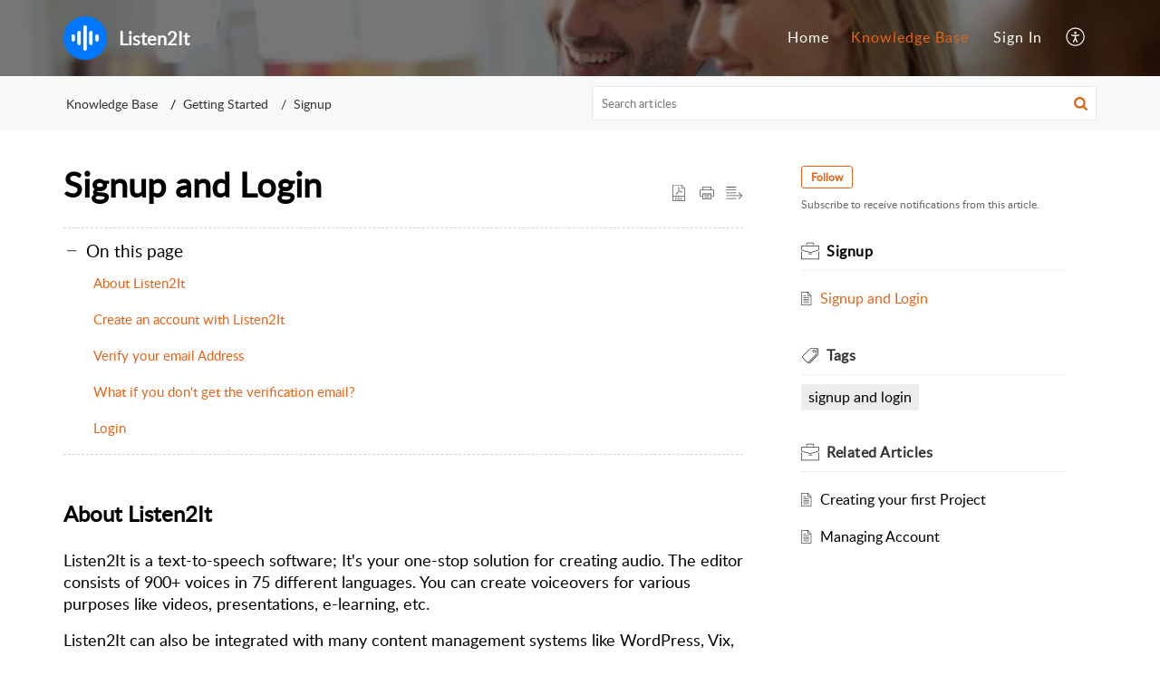

--- FILE ---
content_type: text/html;charset=UTF-8
request_url: https://support.getlisten2it.com/portal/en/kb/articles/signup-and-login-10-10-2022-2
body_size: 9192
content:

<!DOCTYPE html>
<html id="portal_html" lang=en><head>                  
<meta http-equiv="X-UA-Compatible" content="IE=edge" /><meta name="viewport" content="width=device-width, initial-scale=1, maximum-scale=1" /><meta http-equiv="Cache-Control" content="no-cache, no-store, must-revalidate" /><meta http-equiv="Pragma" content="no-cache" />
<title>Signup and Login</title>
 
<meta  name="description" content="Signup and Login at Listen2It "/>
<meta  name="keywords" content="Signup and Login"/>
<meta  name="twitter:card" content="summary"/>
 
<link rel="canonical" href="https://support.getlisten2it.com/portal/en/kb/articles/signup-and-login-10-10-2022-2"/> 
<meta property="og:title" content="Signup and Login" />
<meta property="og:site_name" content="Listen2It" />
<meta property="og:description" content="About Listen2It  Listen2It is a text-to-speech software; It&#39;s your one-stop solution for creating audio. The editor consists of 900+ voices in 75 different languages. You can create voiceovers for various purposes like videos, presentations, ..." />
<meta property="og:type" content="article" />
<meta property="og:locale" content="en" />
<meta property="og:url" content="https://support.getlisten2it.com/portal/en/kb/articles/signup-and-login-10-10-2022-2" />
<meta property="og:image" content="https://css.zohostatic.in/support/app/fonts/man.1bd935a9fac37b6f1f2d.svg" />
 
<link  rel="alternate" hreflang="en" href="https://support.getlisten2it.com/portal/en/kb/articles/signup-and-login-10-10-2022-2"/>
<link  rel="alternate" hreflang="x-default" href="https://support.getlisten2it.com/portal/en/kb/articles/signup-and-login-10-10-2022-2"/>
 
<link rel="preconnect" href="//static.zohocdn.com"><script nonce="3d9ec375e72505884f717a9a3845b672">var PortalInfo = JSON.parse("{\x22csp\x22:{\x22scriptSrcNonce\x22:\x223d9ec375e72505884f717a9a3845b672\x22},\x22agentsLoginPageURL\x22:\x22\x22,\x22isJWTEnabled\x22:false,\x22endUsersLoginPageURL\x22:\x22\x22,\x22profileStatus\x22:null,\x22i18NLangFile\x22:\x22en_US\x22,\x22isNewCaptchaEnabled\x22:true,\x22nimbusEditorUrl\x22:\x22static.zohocdn.com\/zoho\-desk\-editor\x22,\x22isSEOClientRenderingEnabled\x22:false,\x22isEmbedChatButtonEnabled\x22:true,\x22agentSigninIframeURL\x22:\x22https:\/\/support.getlisten2it.com\/support\/getlisten2it\/ShowHomePage.do\x22,\x22isTicketExportEnabled\x22:true,\x22isRemoteAuthEnabled\x22:false,\x22isAttachmentFileTypeRestrictionEnabled\x22:true,\x22helpCenterInfo\x22:{\x22tabs\x22:[{\x22isDefault\x22:true,\x22displayName\x22:\x22Home\x22,\x22name\x22:\x22Home\x22,\x22isVisible\x22:true},{\x22isDefault\x22:false,\x22displayName\x22:\x22MyRequests\x22,\x22name\x22:\x22Cases\x22,\x22isVisible\x22:false},{\x22isDefault\x22:false,\x22displayName\x22:\x22SubmitRequest\x22,\x22name\x22:\x22SubmitRequest\x22,\x22isVisible\x22:true},{\x22isDefault\x22:false,\x22displayName\x22:\x22HelpCenter\x22,\x22name\x22:\x22Solutions\x22,\x22isVisible\x22:true},{\x22isDefault\x22:false,\x22displayName\x22:\x22Community\x22,\x22name\x22:\x22Community\x22,\x22isVisible\x22:false}],\x22logoLinkBackUrl\x22:\x22https:\/\/www.getlisten2it.com\/\x22,\x22departmentIds\x22:[\x2235447000000010772\x22],\x22locale\x22:\x22en\x22,\x22isOIDCEnabled\x22:false,\x22orgId\x22:\x2260007120935\x22,\x22CustomizationDetails\x22:{\x22footerHtml\x22:null,\x22headerHtml\x22:null,\x22css\x22:null,\x22customThemeId\x22:\x2235447000000621031\x22,\x22color\x22:\x22null\x22,\x22themeVersionID\x22:\x22v1176165759213\x22,\x22name\x22:\x22Elegant\x22,\x22font\x22:null},\x22isMultiLayoutEnabled\x22:false,\x22isZohoOneEnabled\x22:false,\x22portalName\x22:\x22getlisten2it\x22,\x22baseDomain\x22:\x22https:\/\/desk.zoho.in\x22,\x22portalId\x22:\x22edbsn592aaed3094d3747d2c0880cafb397697d9690231d7aec8be7988d5f2688e0e9\x22,\x22KB\x22:{\x22comments\x22:{\x22uuid\x22:\x2204bd5201\-54d3\-4dc4\-9313\-6b035cbef660\x22}},\x22id\x22:\x2235447000000076013\x22,\x22isSMSAuthEnabled\x22:false,\x22preferences\x22:{\x22isKBWatchListEnabled\x22:true,\x22isAccountTicketViewable\x22:false,\x22isArticleUpdatedTimeVisible\x22:true,\x22isMultiLayoutGridViewEnabled\x22:true,\x22articleFeedbackFormOnDislike\x22:\x22show\x22,\x22isSEONoIndexNoFollowSetAcrossAllPages\x22:false,\x22isSignUpFormCustomized\x22:false,\x22tocPosition\x22:\x22top\x22,\x22showFeedbackFormOnDislike\x22:true,\x22isTicketViewsEnabled\x22:true,\x22isCustomStatusFilterEnabled\x22:false,\x22isArticleAuthorInfoVisible\x22:false,\x22isSelfSignUp\x22:false,\x22isImageWaitEnabled\x22:true,\x22isKBEndUsersCommentEnabled\x22:false,\x22isCommunityEnabled\x22:false,\x22isKBModerationEnabled\x22:true,\x22isTocEnabled\x22:true,\x22isClientDebuggingEnabled\x22:false,\x22isPayloadEncryptionEnabled\x22:false,\x22guestUserAccessRestriction\x22:{\x22submitTicket\x22:false},\x22signupFormLayout\x22:\x22STATIC_FORM\x22,\x22isUserDeletionEnabled\x22:true,\x22isSEOSetAcrossAllPages\x22:true,\x22isHelpCenterPublic\x22:true,\x22searchScope\x22:\x22global\x22,\x22isKBCommentAttachmentsEnabled\x22:true,\x22isCommunityAtMentionEnabled\x22:true,\x22imageWaitingTime\x22:\x221000\x22,\x22isMultilingualEnabled\x22:false,\x22communityLandingPage\x22:\x22allcategory\x22,\x22isKBEnabled\x22:true,\x22isSecondaryContactsEnabled\x22:true,\x22isKBCommentsRecycleBinEnabled\x22:true,\x22isOnHoldEnabled\x22:true,\x22isContactAccountMultiMappingEnabled\x22:false,\x22isOTPBasedAuthenticationEnabled\x22:false,\x22isGamificationEnabled\x22:false,\x22isTagsEnabled\x22:true},\x22activeLocales\x22:[{\x22i18nLocaleName\x22:\x22English\x22,\x22name\x22:\x22Listen2It\x22,\x22locale\x22:\x22en\x22,\x22type\x22:\x22DEFAULT\x22,\x22status\x22:\x22ACCESIBLE_IN_HELPCENTER\x22}],\x22url\x22:\x22https:\/\/support.getlisten2it.com\/portal\/\x22,\x22logoUrl\x22:\x22https:\/\/contacts.zoho.in\/file?ot=8\x26t=serviceorg\x26ID=60007120935\x22,\x22accountId\x22:\x2250003963626\x22,\x22locales\x22:[{\x22localeCode\x22:\x22en\x22,\x22name\x22:\x22English (United States)\x22}],\x22isDefault\x22:true,\x22name\x22:\x22Listen2It\x22,\x22favIconUrl\x22:\x22https:\/\/support.getlisten2it.com\/portal\/api\/helpCenters\/35447000000076013\/favIcon\/841299000000005034?orgId=60007120935\x22,\x22primaryLocale\x22:\x22en\x22},\x22hcUsersSignInIframeURL\x22:\x22https:\/\/accounts.zohoportal.in\/accounts\/signin?_sh=false\x26client_portal=true\x26servicename=ZohoSupport\x22,\x22showAgentLoginInHC\x22:false,\x22zAppsFrameUrl\x22:\x22{{uuId}}.zappsusercontent.in\x22,\x22isCPSamlEnabled\x22:false,\x22zuid\x22:\x22\x22,\x22customScript\x22:null,\x22iamDomainOfHC\x22:\x22https:\/\/accounts.zohoportal.in\x22,\x22gtmId\x22:null,\x22attachmentControl\x22:{\x22type\x22:\x22FULL_PERMISSION\x22},\x22cssforMobileOTP\x22:\x22\/portal\/css\/hc_new_signin.css\x22,\x22csrf_token\x22:\x22a1a9fc22\-a141\-400f\-b0b1\-0f1d2b2e78ba\x22,\x22nimbusThemeUrl\x22:\x22static.zohocdn.com\/helpcenter\/elegant\x22,\x22sandboxDomain\x22:\x22deskportal.zoho.in\x22,\x22isTicketIdRedirectionEnabled\x22:true,\x22hcUsersSignUpRegisterScriptURL\x22:\x22\x22,\x22isSigninUsingZohoEnabled\x22:false,\x22pageSenseTrackingScript\x22:null,\x22isBotRequest\x22:true,\x22isGoalAnalyticsEnabled\x22:false,\x22moduleInfoMap\x22:{\x22Products\x22:{\x22changed_module_sanitized\x22:\x22products\x22,\x22changed_i18n_module\x22:\x22Products\x22,\x22changed_module\x22:\x22Products\x22,\x22changed_module_apikey\x22:\x22products\x22,\x22changed_i18n_plural_module\x22:\x22Products\x22,\x22changed_sing_module\x22:\x22Product\x22,\x22changed_plural_module\x22:\x22Products\x22,\x22changed_i18n_sing_module\x22:\x22Product\x22},\x22Solutions\x22:{\x22changed_module_sanitized\x22:\x22knowledge\-base\x22,\x22changed_i18n_module\x22:\x22Knowledge Base\x22,\x22changed_module\x22:\x22Knowledge Base\x22,\x22changed_module_apikey\x22:\x22kbCategory\x22,\x22changed_i18n_plural_module\x22:\x22Articles\x22,\x22changed_sing_module\x22:\x22Article\x22,\x22changed_plural_module\x22:\x22Articles\x22,\x22changed_i18n_sing_module\x22:\x22Article\x22},\x22Contacts\x22:{\x22changed_module_sanitized\x22:\x22contacts\x22,\x22changed_i18n_module\x22:\x22Contacts\x22,\x22changed_module\x22:\x22Contacts\x22,\x22changed_module_apikey\x22:\x22contacts\x22,\x22changed_i18n_plural_module\x22:\x22Contacts\x22,\x22changed_sing_module\x22:\x22Contact\x22,\x22changed_plural_module\x22:\x22Contacts\x22,\x22changed_i18n_sing_module\x22:\x22Contact\x22},\x22Customers\x22:{\x22changed_module_sanitized\x22:\x22customers\x22,\x22changed_i18n_module\x22:\x22Customers\x22,\x22changed_module\x22:\x22Customers\x22,\x22changed_module_apikey\x22:\x22customers\x22,\x22changed_i18n_plural_module\x22:\x22Customers\x22,\x22changed_sing_module\x22:\x22Customer\x22,\x22changed_plural_module\x22:\x22Customers\x22,\x22changed_i18n_sing_module\x22:\x22Customer\x22},\x22Cases\x22:{\x22changed_module_sanitized\x22:\x22tickets\x22,\x22changed_i18n_module\x22:\x22Tickets\x22,\x22changed_module\x22:\x22Tickets\x22,\x22changed_module_apikey\x22:\x22tickets\x22,\x22changed_i18n_plural_module\x22:\x22Tickets\x22,\x22changed_sing_module\x22:\x22Ticket\x22,\x22changed_plural_module\x22:\x22Tickets\x22,\x22changed_i18n_sing_module\x22:\x22Ticket\x22},\x22Community\x22:{\x22changed_module_sanitized\x22:\x22community\x22,\x22changed_i18n_module\x22:\x22Community\x22,\x22changed_module\x22:\x22Community\x22,\x22changed_module_apikey\x22:\x22community\x22,\x22changed_i18n_plural_module\x22:\x22Community\x22,\x22changed_sing_module\x22:\x22Community\x22,\x22changed_plural_module\x22:\x22Community\x22,\x22changed_i18n_sing_module\x22:\x22Community\x22},\x22Accounts\x22:{\x22changed_module_sanitized\x22:\x22accounts\x22,\x22changed_i18n_module\x22:\x22Accounts\x22,\x22changed_module\x22:\x22Accounts\x22,\x22changed_module_apikey\x22:\x22accounts\x22,\x22changed_i18n_plural_module\x22:\x22Accounts\x22,\x22changed_sing_module\x22:\x22Account\x22,\x22changed_plural_module\x22:\x22Accounts\x22,\x22changed_i18n_sing_module\x22:\x22Account\x22}},\x22helpCentreIamDomain\x22:\x22https:\/\/accounts.zohoportal.in\x22,\x22hcUsersForgotPwdIframeURL\x22:\x22https:\/\/accounts.zohoportal.in\/accounts\/password\/forgot?_sh=false\x26_embed=true\x26client_portal=true\x26servicename=ZohoSupport\x26_hn=true\x22,\x22isNewAPIForKB\x22:true,\x22isCustomerHappinessEnabled\x22:true,\x22editorVersion\x22:\x225.3.5\x22,\x22agentForgotPwdURL\x22:\x22https:\/\/accounts.zoho.in\/password?servicename=ZohoSupport\x26serviceurl=%2Fsupport%2Fgetlisten2it\x26service_language=en\x22,\x22editorUrl\x22:\x22https:\/\/static.zohocdn.com\/zoho\-desk\-editor\/EV5.3.5\/js\/ZohoDeskEditor.js\x22,\x22serviceName\x22:\x22ZohoSupport\x22,\x22isFolderPermalinkEnabled\x22:false,\x22userId\x22:\x22\x22,\x22accountsUrls\x22:{\x22forgotPasswordIframeUrl\x22:\x22https:\/\/support.getlisten2it.com\/accounts\/p\/50003963626\/password?servicename=ZohoSupport\x22,\x22logoutUrl\x22:\x22https:\/\/support.getlisten2it.com\/accounts\/p\/50003963626\/logout?servicename=ZohoSupport\x22,\x22signInIframeUrl\x22:\x22https:\/\/support.getlisten2it.com\/accounts\/p\/50003963626\/signin?servicename=ZohoSupport\x22,\x22reloginUrl\x22:\x22https:\/\/support.getlisten2it.com\/accounts\/p\/50003963626\/account\/v1\/relogin?servicename=ZohoSupport\x22},\x22defaultDepId\x22:\x2235447000000010772\x22,\x22isFederatedLoginEnabled\x22:false,\x22isFreePlan\x22:false,\x22agentInterfaceIamDomain\x22:\x22https:\/\/accounts.zoho.in\x22}")

function inIframe(){try{return window.self!==window.top}catch(n){return!0}}var loadingInIframe=inIframe()
try{if(loadingInIframe){var parentWindow=window.parent||{},portalPortalInfo=parentWindow.PortalInfo||{},parentHelpcenterInfo=portalPortalInfo.helpCenterInfo||{},parentPortalUrl=parentHelpcenterInfo.url,helpCenterInfo=PortalInfo.helpCenterInfo||{}
if(helpCenterInfo.url==parentPortalUrl){var hcCustomizationTemp=void 0===parentWindow.hcCustomization?!1:parentWindow.hcCustomization
!hcCustomizationTemp&&window.parent.location.reload()}}}catch(e){console.log("Couldn't access parent page")};
var deploymentType = "IN";
var isPortalMarketPlaceEnabled = "false";
var cdnDomain = {
portalJs : "//static.zohocdn.com\/helpcenter\/elegant/",
portalCss : "//static.zohocdn.com\/helpcenter\/elegant/",
portalImages : "//static.zohocdn.com\/helpcenter\/elegant/",
portalFonts : "//static.zohocdn.com\/helpcenter\/elegant/"
}
var awsDomain={
portalJs : "//static.zohocdn.com\/helpcenter\/elegant/",
portalCss : "//static.zohocdn.com\/helpcenter\/elegant/",
portalImages : "//static.zohocdn.com\/helpcenter\/elegant/",
portalFonts : "//static.zohocdn.com\/helpcenter\/elegant/"
}
PortalInfo [ "nimbusCDNFingerprints" ] = {"header.js":"header.393991a2ebe0b23cd495_.js","ZFramework.js":"ZFramework.9f407154b37b8a411ef0.js","ticketIconContent.js":"ticketIconContent.ef132fd7d5b0d1a64650_.js","articles.js":"articles.061d1adb6e6f8f25a407_.js","attachmentIconContent.js":"attachmentIconContent.c737c2175513ddd0820c_.js","clonerepo.js":"clonerepo.c3ffb6623bc79276dfc4.js","community.js":"community.14306c01340cd887850c_.js","modalwidget.js":"modalwidget.e62af558b8631f078616_.js","editorInit.js":"editorInit.415eecb748747862d473.js","d3.js":"d3.30021d67a0d610173d29.js","react.js":"react.vendor.0a48cd3eb89bbe20219a_.js","widget.js":"widget.303a67741b0eaab58888_.js","mpwidget.js":"mpwidget.25b8c4504411eeaa4501_.js","widget_en_us.js":"widget_en_us.8ab65b97d332fe9c074b.js","article.js":"article.f0e08b1a2917b45eb0ba_.js","widgets.js":"widgets.bee7f79ccc7b319ec7fc_.js","main.js":"main.e14639472b5240f5a9ec_.js","topics.js":"topics.2e20adee73c89df8aac2_.js","contributors.js":"contributors.068122010e93f058bb8b_.js","profile.js":"profile.f867a86b74b6099a1f3d_.js","ticket.js":"ticket.7228f835549a947230be_.js","vendor.js":"vendor.8844e33dc68b70262bd5_.js","mpextensionconfig.js":"mpextensionconfig.bd0a0773d8be0f1e9709_.js","iconContent.js":"iconContent.4877eb6da68e277e4edc_.js","search.js":"search.81718237eca7aa9677d5_.js","runtime~main.js":"runtime~main.846f6d8ff1990bdd87de_.js","runtime~widget.js":"runtime~widget.7c3448c7c89187a76412_.js","authorizationPage.js":"authorizationPage.4891dcc9f94b35aa8b71_.js","module.js":"module.f30792a728dfa8d90c07_.js","ZohoCharts.min.js":"ZohoCharts.min.cabace3b2b984aceae99.js"};
PortalInfo [ "nimbusCDNFingerprintsCSS" ] = {"community.css":"community.14306c01340cd887850c_.css","main.css":"main.e14639472b5240f5a9ec_.css","zohohckbarticlenotes.css":"zohohckbarticlenotes.95444bc1534bf935b6ce.css","search.css":"search.81718237eca7aa9677d5_.css","modalwidget.css":"modalwidget.e62af558b8631f078616_.css","articles.css":"articles.061d1adb6e6f8f25a407_.css","mpwidget.css":"mpwidget.25b8c4504411eeaa4501_.css","mpextensionconfig.css":"mpextensionconfig.bd0a0773d8be0f1e9709_.css","ZohoDeskEditorTools.min.css":"ZohoDeskEditorTools.min.a43e16bb8cb7999b5c85.css","header.css":"header.393991a2ebe0b23cd495_.css","print.css":"print.41d57b1966089ba45581.css","ZohoDeskEditor.min.css":"ZohoDeskEditor.min.2045c6d4332a50bafdcd.css","module.css":"module.f30792a728dfa8d90c07_.css","widgets.css":"widgets.bee7f79ccc7b319ec7fc_.css","article.css":"article.f0e08b1a2917b45eb0ba_.css","authorizationPage.css":"authorizationPage.4891dcc9f94b35aa8b71_.css","topics.css":"topics.2e20adee73c89df8aac2_.css","showoriginal.css":"showoriginal.8571cb917871b37fa779.css","profile.css":"profile.f867a86b74b6099a1f3d_.css","ticket.css":"ticket.7228f835549a947230be_.css","kbeditorinner.css":"kbeditorinner.1f46b7046d71339b0596.css","hc_authentication.css":"hc_authentication.9a3ee209665d98f9ac31.css","contributors.css":"contributors.068122010e93f058bb8b_.css"} || {};
Object.assign ( PortalInfo [ "nimbusCDNFingerprints" ] || {}, {"header.js":"header.393991a2ebe0b23cd495_.js","ZFramework.js":"ZFramework.9f407154b37b8a411ef0.js","ticketIconContent.js":"ticketIconContent.ef132fd7d5b0d1a64650_.js","articles.js":"articles.061d1adb6e6f8f25a407_.js","attachmentIconContent.js":"attachmentIconContent.c737c2175513ddd0820c_.js","clonerepo.js":"clonerepo.c3ffb6623bc79276dfc4.js","community.js":"community.14306c01340cd887850c_.js","modalwidget.js":"modalwidget.e62af558b8631f078616_.js","editorInit.js":"editorInit.415eecb748747862d473.js","d3.js":"d3.30021d67a0d610173d29.js","react.js":"react.vendor.0a48cd3eb89bbe20219a_.js","widget.js":"widget.303a67741b0eaab58888_.js","mpwidget.js":"mpwidget.25b8c4504411eeaa4501_.js","widget_en_us.js":"widget_en_us.8ab65b97d332fe9c074b.js","article.js":"article.f0e08b1a2917b45eb0ba_.js","widgets.js":"widgets.bee7f79ccc7b319ec7fc_.js","main.js":"main.e14639472b5240f5a9ec_.js","topics.js":"topics.2e20adee73c89df8aac2_.js","contributors.js":"contributors.068122010e93f058bb8b_.js","profile.js":"profile.f867a86b74b6099a1f3d_.js","ticket.js":"ticket.7228f835549a947230be_.js","vendor.js":"vendor.8844e33dc68b70262bd5_.js","mpextensionconfig.js":"mpextensionconfig.bd0a0773d8be0f1e9709_.js","iconContent.js":"iconContent.4877eb6da68e277e4edc_.js","search.js":"search.81718237eca7aa9677d5_.js","runtime~main.js":"runtime~main.846f6d8ff1990bdd87de_.js","runtime~widget.js":"runtime~widget.7c3448c7c89187a76412_.js","authorizationPage.js":"authorizationPage.4891dcc9f94b35aa8b71_.js","module.js":"module.f30792a728dfa8d90c07_.js","ZohoCharts.min.js":"ZohoCharts.min.cabace3b2b984aceae99.js"} );
window.isAWSEnabled = false;
/* 			window.addCDNExpireCookie=function(){if("undefined"==typeof navigator||navigator.onLine){var n=new Date,t=new Date(n);t.setDate(n.getDate()+1),document.cookie="aws_cdn_failed=1;expires="+t.toGMTString()}},
window.isAWSCDNUrl=function(n,t){var i=window.awsDomain[t];return!(!i||-1===n.indexOf(i))},
window.onNotifyError=function(n,t){if(isAWSCDNUrl(n,t)){addCDNExpireCookie();location.reload(!0)}},
window.isAWSCDNFailed=function(){var n=document.cookie.match("aws_cdn_failed=(.*?)(;|$)");return!!n&&"1"===unescape(n[1])},
*/			window.getStaticDomain=function(){var n=cdnDomain;return window.staticDomain?Object.assign?Object.assign({},window.staticDomain,n):Object.keys(n).reduce(function(t,i){return t[i]=n[i],t},window.staticDomain):n},
window.makeRequest=function(n,t){return new Promise(function(i,e){var o=new XMLHttpRequest;o.open(n,t),o.onload=function(){this.status>=200&&this.status<300?i(o.response):e({status:this.status,statusText:o.statusText})},o.send()})},
window.staticDomain=getStaticDomain();

if(!window.Promise){var setTimeoutFunc=setTimeout;function noop(){}function bind(e,n){return function(){e.apply(n,arguments)}}function handle(e,n){for(;3===e._state;)e=e._value;0!==e._state?(e._handled=!0,Promise._immediateFn(function(){var t=1===e._state?n.onFulfilled:n.onRejected;if(null!==t){var o;try{o=t(e._value)}catch(e){return void reject(n.promise,e)}resolve(n.promise,o)}else(1===e._state?resolve:reject)(n.promise,e._value)})):e._deferreds.push(n)}function resolve(e,n){try{if(n===e)throw new TypeError("A promise cannot be resolved with itself.");if(n&&("object"==typeof n||"function"==typeof n)){var t=n.then;if(n instanceof Promise)return e._state=3,e._value=n,void finale(e);if("function"==typeof t)return void doResolve(bind(t,n),e)}e._state=1,e._value=n,finale(e)}catch(n){reject(e,n)}}function reject(e,n){e._state=2,e._value=n,finale(e)}function finale(e){2===e._state&&0===e._deferreds.length&&Promise._immediateFn(function(){e._handled||Promise._unhandledRejectionFn(e._value)});for(var n=0,t=e._deferreds.length;n<t;n++)handle(e,e._deferreds[n]);e._deferreds=null}function Handler(e,n,t){this.onFulfilled="function"==typeof e?e:null,this.onRejected="function"==typeof n?n:null,this.promise=t}function doResolve(e,n){var t=!1;try{e(function(e){t||(t=!0,resolve(n,e))},function(e){t||(t=!0,reject(n,e))})}catch(e){if(t)return;t=!0,reject(n,e)}}window.Promise=function e(n){if(!(this instanceof e))throw new TypeError("Promises must be constructed via new");if("function"!=typeof n)throw new TypeError("not a function");this._state=0,this._handled=!1,this._value=void 0,this._deferreds=[],doResolve(n,this)};var _proto=Promise.prototype;_proto.catch=function(e){return this.then(null,e)},_proto.then=function(e,n){var t=new this.constructor(noop);return handle(this,new Handler(e,n,t)),t},Promise.all=function(e){return new Promise(function(n,t){if(!e||void 0===e.length)throw new TypeError("Promise.all accepts an array");var o=Array.prototype.slice.call(e);if(0===o.length)return n([]);var r=o.length;function i(e,s){try{if(s&&("object"==typeof s||"function"==typeof s)){var c=s.then;if("function"==typeof c)return void c.call(s,function(n){i(e,n)},t)}o[e]=s,0==--r&&n(o)}catch(e){t(e)}}for(var s=0;s<o.length;s++)i(s,o[s])})},Promise.resolve=function(e){return e&&"object"==typeof e&&e.constructor===Promise?e:new Promise(function(n){n(e)})},Promise.reject=function(e){return new Promise(function(n,t){t(e)})},Promise.race=function(e){return new Promise(function(n,t){for(var o=0,r=e.length;o<r;o++)e[o].then(n,t)})},Promise._immediateFn="function"==typeof setImmediate&&function(e){setImmediate(e)}||function(e){setTimeoutFunc(e,0)},Promise._unhandledRejectionFn=function(e){"undefined"!=typeof console&&console&&console.warn("Possible Unhandled Promise Rejection:",e)}}
var headerHtmlPromise, footerHtmlPromise;
var customizationObj= PortalInfo.helpCenterInfo.CustomizationDetails || {};
if(customizationObj.headerHtml){
headerHtmlPromise= makeRequest('GET',customizationObj.headerHtml)//No I18N
}
if(customizationObj.footerHtml){
footerHtmlPromise= makeRequest('GET',customizationObj.footerHtml)//No I18N
}</script><link href="https://support.getlisten2it.com/portal/api/helpCenters/35447000000076013/favIcon/841299000000005034?orgId=60007120935" TYPE='IMAGE/X-ICON' REL='SHORTCUT ICON'/>
<link rel="preload" href='https://contacts.zoho.in/file?ot=8&t=serviceorg&ID=60007120935' as="image"/>
<link rel="stylesheet" type="text/css" integrity="sha384-DJYGH5Z9i5FDSExXyF57zPXIReqKLRoYjarm8wmX6Uk0OcwlT9Ma+WfuDyzpty+n" crossorigin="anonymous" href="//static.zohocdn.com/helpcenter/elegant/css/main.e14639472b5240f5a9ec_.css"></link>
<style id="customCss"></style>

<script type="text/javascript" nonce="3d9ec375e72505884f717a9a3845b672" integrity="sha384-Q7/Yr/2TO46oYNB3uQ4uE/TYh2fMoAH/aGCKNIqIGCptCr54FIJ0rBi1MCk83Ozp" crossorigin="anonymous"  src="//static.zohocdn.com/helpcenter/elegant/js/react.vendor.0a48cd3eb89bbe20219a_.js"></script>
<script type="text/javascript" nonce="3d9ec375e72505884f717a9a3845b672" integrity="sha384-fNmjCEbrox7hQaGM3rXmq2NxD+JyfGuax1x8TkDcjQtjnPJcyknRX31r6dSLsd5L" crossorigin="anonymous" src="//static.zohocdn.com/helpcenter/elegant/js/vendor.8844e33dc68b70262bd5_.js"></script>
<script type="text/javascript" nonce="3d9ec375e72505884f717a9a3845b672" integrity="sha384-UIVjIehv9ApU9Ezkn4P0Q3RnzSP3Jrv3KMdgv6odg7YMZK5LsgVTZIZM16w2gRWi" crossorigin="anonymous" src="//static.zohocdn.com/helpcenter/elegant/js/main.e14639472b5240f5a9ec_.js"></script>
<script type="text/javascript" nonce="3d9ec375e72505884f717a9a3845b672" integrity="sha384-hLax25gKaVyzn+vipGibKYgr8Jb4bSfGNOhWPr4nBFTlnGe474TNr+6Yg1vlrkq4" crossorigin="anonymous" src="//static.zohocdn.com/helpcenter/elegant/js/runtime~main.846f6d8ff1990bdd87de_.js"></script>
<script type="text/javascript" nonce="3d9ec375e72505884f717a9a3845b672" integrity="sha384-p3zs7mU8sLT0kHIv834OxNsgn8nH84XqKOruUY+XQLY62UVoS9b42VQYif5EmcjW" crossorigin="anonymous" src="//static.zohocdn.com/helpcenter/elegant/i18n/en_US.8ab65b97d332fe9c074b.js"></script></head><body class="body"><div id="container"/>
<h1>Signup and Login</h1>

<div id="seoBodyContent"><div><div><h1>Signup and Login</h1></div>
<div><span><h2 class="toc_anchors" id="About_Listen2It">About Listen2It&nbsp;<br /></h2><div><span id="docs-internal-guid-10d516fc-7fff-7d0c-8db5-f8b0911a6281"><p style="line-height: 1.38; margin-top: 0pt; margin-bottom: 0pt; padding: 0pt 0pt 12pt" dir="ltr"><span style="font-size: 11pt; color: rgb(0, 0, 0); background-color: transparent; font-variant-numeric: normal; vertical-align: baseline; white-space: pre-wrap"><span style="font-size: 18px; line-height: normal" class="size">Listen2It is a text-to-speech software; It&#39;s your one-stop solution for creating audio. The editor consists of 900+ voices in 75 different languages. You can create voiceovers for various purposes like videos, presentations, e-learning, etc.</span></span></p><p style="line-height: 1.38; margin-top: 0pt; margin-bottom: 0pt; padding: 0pt 0pt 12pt" dir="ltr"><span style="font-size: 11pt; color: rgb(0, 0, 0); background-color: transparent; font-variant-numeric: normal; vertical-align: baseline; white-space: pre-wrap"><span style="font-size: 18px; line-height: normal" class="size">Listen2It can also be integrated with many content management systems like WordPress, Vix, Hubspot, Weebly, and more to deliver audio articles to your audience. Audio articles are a great way to expand your audience reach by targeting not just readers but also listeners.&nbsp;</span></span></p><p style="line-height: 1.38; margin-top: 0pt; margin-bottom: 12pt" dir="ltr"><span style="font-size: 11pt; color: rgb(0, 0, 0); background-color: transparent; font-variant-numeric: normal; vertical-align: baseline; white-space: pre-wrap"><span style="font-size: 18px; line-height: normal" class="size">Furthermore, you can also create podcasts on the Listen2It platform and share them on famous podcast directories like apple podcasts, google podcasts and Spotify podcasts using the RSS feed. </span></span><br /></p><h2 class="toc_anchors" id="Create_an_account_with_Listen2It">Create an account with Listen2It<br /></h2><div><span id="docs-internal-guid-f6ea8a63-7fff-ed36-450e-3a26e9ecd8f3"><span style="font-size: 11pt; color: rgb(0, 0, 0); background-color: transparent; font-variant-numeric: normal; vertical-align: baseline; white-space: pre-wrap"><span style="font-size: 18px; line-height: normal" class="size">The friendly user interface makes it easy to get started with Listen2It. The first step towards creating audio is creating an account with Listen2It. Visit </span></span><a rel="noopener noreferrer" style="text-decoration-line: none" href="https://www.getlisten2it.com/"><span style="font-size: 11pt; color: rgb(228, 99, 23); font-variant-numeric: normal; vertical-align: baseline; white-space: pre-wrap"><span style="font-size: 18px; line-height: normal" class="size">www.getlisten2it.com</span></span></a><span style="font-size: 11pt; color: rgb(0, 0, 0); font-variant-numeric: normal; vertical-align: baseline; white-space: pre-wrap"><span style="font-size: 18px; line-height: normal" class="size"> and click on get started. </span></span></span><br /></div><div><span style="font-size: 18px; line-height: normal" class="size"><br /></span></div><div><span><span style="font-size: 11pt; color: rgb(0, 0, 0); font-variant-numeric: normal; vertical-align: baseline; white-space: pre-wrap"><img style="padding: 0px; max-width: 100%; box-sizing: border-box" src="https://support.getlisten2it.com/galleryDocuments/edbsn1b43b1703d391e8a97b3305a85930feb17f2911956f0fb4976115fe640d9b37402a58b3ef6088b4aa54ce1a3d7fe8f381575a57cd43d2eaa858eacda26cb9f1f?inline=true" /></span></span><br /></div></span><div><span style="font-size: 18px; line-height: normal" class="size"><br /></span></div></div><div><span id="docs-internal-guid-d98e62d4-7fff-8225-b676-fb97fde0e9c1"><p style="line-height: 1.38; margin-top: 0pt; margin-bottom: 0pt" dir="ltr"><span style="font-size: 11pt; color: rgb(14, 16, 26); font-variant-numeric: normal; vertical-align: baseline; white-space: pre-wrap"><span style="font-size: 18px; line-height: normal" class="size">Steps:</span></span></p><ul style="margin-top: 0; margin-bottom: 0"><li style="list-style-type: disc; font-size: 11pt; color: rgb(14, 16, 26); background-color: transparent; font-variant-numeric: normal; vertical-align: baseline; white-space: pre" dir="ltr"><p style="line-height: 1.38; margin-top: 0pt; margin-bottom: 0pt" dir="ltr"><span style="font-size: 11pt; font-variant-numeric: normal; vertical-align: baseline; white-space: pre-wrap"><span style="font-size: 18px; line-height: normal" class="size">Fill in your first name and last name.</span></span></p></li><li style="list-style-type: disc; font-size: 11pt; color: rgb(14, 16, 26); background-color: transparent; font-variant-numeric: normal; vertical-align: baseline; white-space: pre" dir="ltr"><p style="line-height: 1.38; margin-top: 0pt; margin-bottom: 0pt" dir="ltr"><span style="font-size: 11pt; font-variant-numeric: normal; vertical-align: baseline; white-space: pre-wrap"><span style="font-size: 18px; line-height: normal" class="size">Fill in your email address and password. We recommend you create a strong password including uppercase and lowercase characters, numbers and special characters.&nbsp;</span></span></p></li><li style="list-style-type: disc; font-size: 11pt; color: rgb(14, 16, 26); background-color: transparent; font-variant-numeric: normal; vertical-align: baseline; white-space: pre" dir="ltr"><p style="line-height: 1.38; margin-top: 0pt; margin-bottom: 0pt" dir="ltr"><span style="font-size: 11pt; font-variant-numeric: normal; vertical-align: baseline; white-space: pre-wrap"><span style="font-size: 18px; line-height: normal" class="size">Now click on &quot;Let&#39;s get started.&quot;</span></span></p></li><li style="list-style-type: disc; font-size: 11pt; color: rgb(14, 16, 26); background-color: transparent; font-variant-numeric: normal; vertical-align: baseline; white-space: pre" dir="ltr"><p style="line-height: 1.38; margin-top: 0pt; margin-bottom: 0pt" dir="ltr"><span style="font-size: 11pt; font-variant-numeric: normal; vertical-align: baseline; white-space: pre-wrap"><span style="font-size: 18px; line-height: normal" class="size">Listen2it will now send a verification email to your registered email address. </span></span><br /></p></li></ul><div><h2 class="toc_anchors" id="Verify_your_email_Address"><span style="font-size: 11pt; font-variant-numeric: normal; vertical-align: baseline; white-space: pre-wrap"><span style="font-size: 18px; line-height: normal" class="size"><br /></span></span>Verify your email Address<br /></h2><div><span id="docs-internal-guid-a450a4d1-7fff-8a7e-2925-ac74f6a3d0bc"><p dir="ltr" style="line-height: 1.38; margin-top: 0pt; margin-bottom: 0pt"><span style="font-size: 11pt; color: rgb(0, 0, 0); font-variant-numeric: normal; vertical-align: baseline; white-space: pre-wrap"><span class="size" style="font-size: 18px; line-height: normal">Once you sign up on Listen2It, you will receive a verification code on your registered email. Enter the code and click on Continue.&nbsp;</span></span><br /></p><div dir="ltr"><br /></div><div><span style="font-size: 11pt; color: rgb(0, 0, 0); font-variant-numeric: normal; vertical-align: baseline; white-space: pre-wrap"><img src="https://support.getlisten2it.com/galleryDocuments/edbsn1b43b1703d391e8a97b3305a85930feb9a8dc9f2ab98f7ae59343be3f0a48824945527c8aaa32e19b984b83261dea767760f9467e5a8a14c601ca31d1177e32a?inline=true" style="padding: 0px; max-width: 100%; box-sizing: border-box; width: 888px; height: auto" data-zdeskdocid="img_1855642478214179" class="docsimage" data-zdeskdocselectedclass="original" /><br /></span></div></span></div></div></span></div><div><br /></div><h2 id="What_if_you_dont_get_the_verification_email" class="toc_anchors">What if you don&#39;t get the verification email?<br /></h2><div><span id="docs-internal-guid-f9538542-7fff-8109-034c-f1ed06b960db"><p dir="ltr" style="line-height: 1.38; margin-top: 0pt; margin-bottom: 0pt"><span style="font-size: 11pt; color: rgb(0, 0, 0); background-color: transparent; font-variant-numeric: normal; vertical-align: baseline; white-space: pre-wrap"><span class="size" style="font-size: 18px; line-height: normal">In case you don’t get a verification email, it could be because of the following reasons:&nbsp;</span></span></p><span class="size" style="font-size: 18px; line-height: normal"><br /></span><p dir="ltr" style="line-height: 1.38; margin-top: 0pt; margin-bottom: 0pt"><span style="font-size: 11pt; color: rgb(14, 16, 26); background-color: transparent; font-weight: 700; font-variant-numeric: normal; vertical-align: baseline; white-space: pre-wrap"><span class="size" style="font-size: 18px; line-height: normal">Spam: </span></span><span style="font-size: 11pt; color: rgb(14, 16, 26); background-color: transparent; font-variant-numeric: normal; vertical-align: baseline; white-space: pre-wrap"><span class="size" style="font-size: 18px; line-height: normal">Sometimes, emails received from unrecognised platforms may get blocked, so kindly check your spam folder and move the emails to the primary inbox to ensure that future emails from Listen2It are not going to spam.&nbsp;</span></span></p><p dir="ltr" style="line-height: 1.38; margin-top: 0pt; margin-bottom: 0pt"><span style="font-size: 11pt; color: rgb(14, 16, 26); background-color: transparent; font-variant-numeric: normal; vertical-align: baseline; white-space: pre-wrap"><span class="size" style="font-size: 18px; line-height: normal">To resend the verification email, click on the link.&nbsp;</span></span></p><span class="size" style="font-size: 18px; line-height: normal"><br /></span><span class="size" style="font-size: 18px; line-height: normal"><br /></span><p dir="ltr" style="line-height: 1.38; margin-top: 0pt; margin-bottom: 0pt"><span style="font-size: 11pt; color: rgb(0, 0, 0); background-color: transparent; font-weight: 700; font-variant-numeric: normal; vertical-align: baseline; white-space: pre-wrap"><span class="size" style="font-size: 18px; line-height: normal">Incorrect Email ID: </span></span><span style="font-size: 11pt; color: rgb(0, 0, 0); background-color: transparent; font-variant-numeric: normal; vertical-align: baseline; white-space: pre-wrap"><span class="size" style="font-size: 18px; line-height: normal">In case you have entered the wrong email, you can restart the signup process and enter your correct email address.&nbsp;</span></span></p><span class="size" style="font-size: 18px; line-height: normal"><br /></span><p dir="ltr" style="line-height: 1.38; margin-top: 0pt; margin-bottom: 0pt"><span style="font-size: 11pt; color: rgb(0, 0, 0); background-color: transparent; font-variant-numeric: normal; vertical-align: baseline; white-space: pre-wrap"><span class="size" style="font-size: 18px; line-height: normal">OR</span></span></p><span class="size" style="font-size: 18px; line-height: normal"><br /></span><p dir="ltr" style="line-height: 1.38; margin-top: 0pt; margin-bottom: 0pt"><span style="font-size: 11pt; color: rgb(0, 0, 0); background-color: transparent; font-variant-numeric: normal; vertical-align: baseline; white-space: pre-wrap"><span class="size" style="font-size: 18px; line-height: normal">Reach out to us via email (</span><a rel="noopener noreferrer" href="mailto:support@getlisten2it.com" target="_blank"><span class="size" style="font-size: 18px; line-height: normal">support@getlisten2it.com</span></a><span class="size" style="font-size: 18px; line-height: normal">) or via chat on our website. </span></span></p><h2 id="Login" class="toc_anchors">Login<br /></h2><div><span id="docs-internal-guid-95bc39b9-7fff-dea7-9f57-8c4caf5d67cd"><p dir="ltr" style="line-height: 1.38; margin-top: 0pt; margin-bottom: 0pt"><span style="font-size: 11pt; color: rgb(0, 0, 0); background-color: transparent; font-variant-numeric: normal; vertical-align: baseline; white-space: pre-wrap"><span class="size" style="font-size: 18px; line-height: normal">To login, simply enter your email address and password and click on continue.&nbsp;</span></span><span class="size" style="font-size: 18px; line-height: normal"><br /></span></p><div dir="ltr"><span style="font-size: 11pt; color: rgb(0, 0, 0); background-color: transparent; font-variant-numeric: normal; vertical-align: baseline; white-space: pre-wrap">​</span><br /></div><div><span style="font-size: 11pt; color: rgb(0, 0, 0); background-color: transparent; font-variant-numeric: normal; vertical-align: baseline; white-space: pre-wrap"><img src="https://support.getlisten2it.com/galleryDocuments/edbsn1b43b1703d391e8a97b3305a85930febe8d87f12c23781fc25aeca21e7e19684c8f46273f153f3beb987d7e8e8d5785fd45e86599286a3dd7b64e27b3830227a?inline=true" style="padding: 0px; max-width: 100%; box-sizing: border-box" /><br /></span></div></span></div></span></div><div><br /></div></span><div>
</div>
<ul></ul>

</div> 
<script nonce="3d9ec375e72505884f717a9a3845b672">renderApp && renderApp();</script>
</body></html>

--- FILE ---
content_type: text/plain
request_url: https://www.google-analytics.com/j/collect?v=1&_v=j102&a=292953528&t=pageview&_s=1&dl=https%3A%2F%2Fsupport.getlisten2it.com%2Fportal%2Fen%2Fkb%2Farticles%2Fsignup-and-login-10-10-2022-2&ul=en-us%40posix&dt=Listen2It&sr=1280x720&vp=1280x720&_u=IEBAAEABAAAAACAAI~&jid=243737942&gjid=1859218913&cid=2064422675.1762361923&tid=UA-180790043-3&_gid=831478517.1762361923&_r=1&_slc=1&z=1530855584
body_size: -454
content:
2,cG-ZQZTEV0KW3